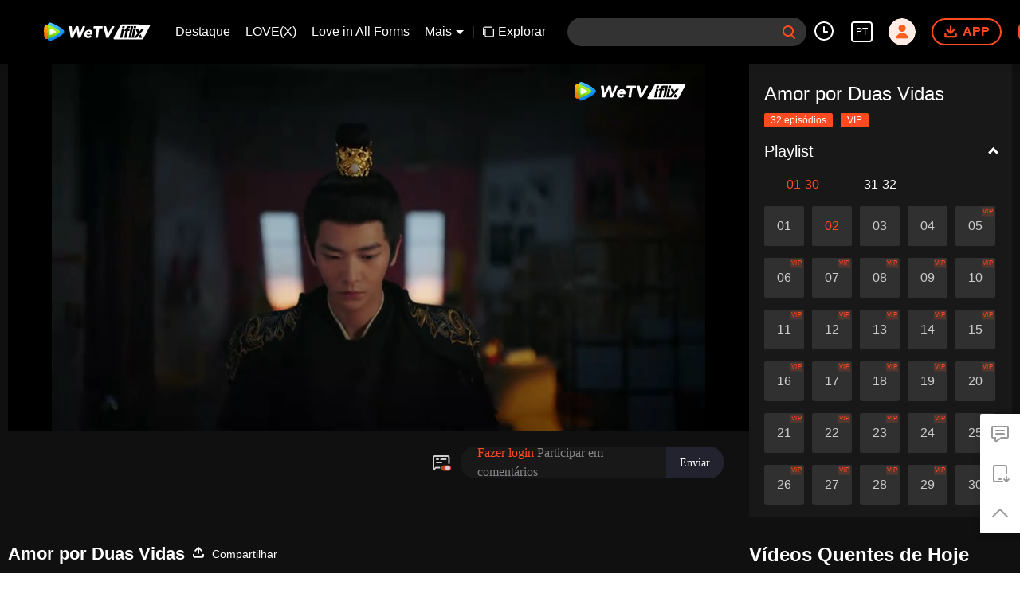

--- FILE ---
content_type: text/html; charset=utf-8
request_url: https://www.google.com/recaptcha/api2/aframe
body_size: 256
content:
<!DOCTYPE HTML><html><head><meta http-equiv="content-type" content="text/html; charset=UTF-8"></head><body><script nonce="S_ezbFi92sdhMiOPo5Kw0g">/** Anti-fraud and anti-abuse applications only. See google.com/recaptcha */ try{var clients={'sodar':'https://pagead2.googlesyndication.com/pagead/sodar?'};window.addEventListener("message",function(a){try{if(a.source===window.parent){var b=JSON.parse(a.data);var c=clients[b['id']];if(c){var d=document.createElement('img');d.src=c+b['params']+'&rc='+(localStorage.getItem("rc::a")?sessionStorage.getItem("rc::b"):"");window.document.body.appendChild(d);sessionStorage.setItem("rc::e",parseInt(sessionStorage.getItem("rc::e")||0)+1);localStorage.setItem("rc::h",'1769107438293');}}}catch(b){}});window.parent.postMessage("_grecaptcha_ready", "*");}catch(b){}</script></body></html>

--- FILE ---
content_type: text/plain
request_url: https://otheve.beacon.qq.com/analytics/v2_upload?appkey=0WEB08V45S4VMCK7
body_size: -44
content:
{"result": 200, "srcGatewayIp": "18.225.10.142", "serverTime": "1769107407374", "msg": "success"}

--- FILE ---
content_type: text/plain
request_url: https://otheve.beacon.qq.com/analytics/v2_upload?appkey=0WEB08V45S4VMCK7
body_size: -44
content:
{"result": 200, "srcGatewayIp": "18.225.10.142", "serverTime": "1769107407112", "msg": "success"}

--- FILE ---
content_type: text/plain
request_url: https://otheve.beacon.qq.com/analytics/v2_upload?appkey=0WEB0QEJW44KW5A5
body_size: -44
content:
{"result": 200, "srcGatewayIp": "18.225.10.142", "serverTime": "1769107426494", "msg": "success"}

--- FILE ---
content_type: application/javascript; charset=utf-8
request_url: https://vplay.iflix.com/getvinfo?charge=0&otype=json&defnpayver=0&spau=1&spaudio=1&spwm=1&sphls=1&host=www.iflix.com&refer=www.iflix.com&ehost=https%3A%2F%2Fwww.iflix.com%2Fpt%2Fplay%2Fjlgro9q9jpyrgwm-Amor%2520por%2520Duas%2520Vidas%2Fp00442u85ya-EP2%253A%2520Amor%2520por%2520Duas%2520Vidas&sphttps=1&encryptVer=9.2&cKey=XORQOvjGeKW1P81Orq2-LnCjnpPSOcr0cPTQtqIEzEul_f4uOmcjTHhOR8Go77I5OVFGjkFGx2rzCp7VHCeQghpn-ryZod2EiOyocnXY72bcZe6BkJKe-YPfiuFi5t2fmQvzr8RX-LA7FjOj-NmZhE-NjjawCzIHH6ORd8JBnDgsk_VKYDnwTGrhuLoxaemxuyx9-KN7KuuWUYWksGXkUJYnQqXKgvocvCDoQBrB3Ba0lGPW87uDrDf-qwrUrBzP1cbCH_Dc6YdgvXGup79wvackzS2ROB-ixIPt5RkuTvVFK8nSz4z05Mma37v6_IsdOZw3kLM185zkM5y9kdohlahO1oq7JecDPuC0JbgW1om4tUcSYW4ji_sATTRNgVF6W-Z3aKdHfbo70YMs9OYogpb4DqPPvM-oslCb1tN30owP2sDLAkqQ0vLz5H3-tKJFdLzp93GXdpNVSgcyozSZxhREpPyAtVkVQIO_H9rwZYTpb6Thys25BNl-TTrQHCvQ86oHnu9IaJ-p1UzSWsonAVmn4e4&clip=4&guid=9c61a57d4e1090ac3b9ca2a90fb01bcd&flowid=3fff90a9707b34108e8f133bd84661b4&platform=330201&sdtfrom=1016&appVer=2.8.40&unid=&auth_from=&auth_ext=&vid=p00442u85ya&defn=&fhdswitch=0&dtype=3&spsrt=2&tm=1769107414&lang_code=12&logintoken=&qimei=&spcaptiontype=1&cmd=2&country_code=153560&cid=jlgro9q9jpyrgwm&drm=0&multidrm=0&callback=getinfo_callback_411465
body_size: 19993
content:
getinfo_callback_411465({"dltype":3,"em":0,"exem":0,"fl":{"cnt":5,"fi":[{"sl":0,"id":321007,"name":"ld","lmt":0,"sb":0,"cname":"144P","br":0,"profile":4,"drm":0,"type":0,"video":1,"audio":1,"fs":5400166,"super":0,"hdr10enh":0,"sname":"ld","resolution":"144P","recommend":0,"vfps":0,"tvmsr_v2":0,"tvmsr_reason_code":4,"tvmsrlmt":0},{"sl":0,"id":321001,"name":"sd","lmt":0,"sb":0,"cname":"360P","br":0,"profile":4,"drm":0,"type":0,"video":1,"audio":1,"fs":11299149,"super":0,"hdr10enh":0,"sname":"sd","resolution":"360P","recommend":0,"vfps":0,"tvmsr_v2":0,"tvmsr_reason_code":4,"tvmsrlmt":0},{"sl":1,"id":323012,"name":"hd","lmt":0,"sb":0,"cname":"480P","br":68,"profile":4,"drm":0,"type":0,"video":21,"audio":1,"fs":26036535,"super":0,"hdr10enh":0,"sname":"hd","resolution":"480P","recommend":0,"vfps":0,"tvmsr_v2":1,"tvmsr_reason_code":0,"tvmsrlmt":0},{"sl":0,"id":321003,"name":"shd","lmt":0,"sb":0,"cname":"720P","br":0,"profile":4,"drm":0,"type":0,"video":1,"audio":1,"fs":41567239,"super":0,"hdr10enh":0,"sname":"shd","resolution":"720P","recommend":0,"vfps":0,"tvmsr_v2":1,"tvmsr_reason_code":0,"tvmsrlmt":1},{"sl":0,"id":321004,"name":"fhd","lmt":1,"sb":0,"cname":"1080P","br":0,"profile":4,"drm":0,"type":0,"video":1,"audio":1,"fs":74936063,"super":0,"hdr10enh":0,"sname":"fhd","resolution":"1080P","recommend":0,"vfps":0,"tvmsr_v2":0,"tvmsr_reason_code":4,"tvmsrlmt":0}],"strategyparam":{"maxbitrate":0,"bandwidthlevel":0}},"fp2p":1,"hs":0,"ls":0,"ip":"18.225.10.142","preview":369,"s":"o","sfl":{"cnt":10,"fi":[{"id":53715,"name":"Português","url":"https://cffaws.wetvinfo.com/svp_50125/[base64]/gzc_1000117_0b53jeadeaaawqagtjli7br42sodgjcqan2a.f36715.vtt.m3u8?ver=4","keyid":"p00442u85ya.53715","filename":"gzc_1000117_0b53jeadeaaawqagtjli7br42sodgjcqan2a.f36715.vtt","urlList":{"ui":[{"url":"https://cffaws.wetvinfo.com/svp_50125/[base64]/gzc_1000117_0b53jeadeaaawqagtjli7br42sodgjcqan2a.f36715.vtt.m3u8?ver=4"},{"url":"http://subtitle.wetvinfo.com/svp_50125/7Akxe0F9z7Id9EvzmchC7iM0r9-u7B5SisY8FwDCFjfEdv4VjBt49odxegXseVUp1I6Y80O45d-qCI6S8xi2rE5xmOn1ApuijqtN0LedykzF7OzfFBohZ-SAhV0AEm7Tt-OnzTXuR4XnKPzEt8R7IXLs_5iS7T7J/gzc_1000117_0b53jeadeaaawqagtjli7br42sodgjcqan2a.f36715.vtt.m3u8?ver=4"},{"url":"http://subtitle.tc.qq.com/svp_50125/7Akxe0F9z7Id9EvzmchC7iM0r9-u7B5SisY8FwDCFjfEdv4VjBt49odxegXseVUp1I6Y80O45d-qCI6S8xi2rE5xmOn1ApuijqtN0LedykzF7OzfFBohZ-SAhV0AEm7Tt-OnzTXuR4XnKPzEt8R7IXLs_5iS7T7J/gzc_1000117_0b53jeadeaaawqagtjli7br42sodgjcqan2a.f36715.vtt.m3u8?ver=4"}]},"lang":"PT","captionTopHPercent":86,"captionBottomHPercent":94,"selected":1,"langId":150,"fs":7689,"captionType":3,"subtitleScene":0},{"id":53103,"name":"Inglês","url":"https://cffaws.wetvinfo.com/svp_50125/[base64]/gzc_1000117_0b53jeadeaaawqagtjli7br42sodgjcqan2a.f897103.vtt.m3u8?ver=4","keyid":"p00442u85ya.53103","filename":"gzc_1000117_0b53jeadeaaawqagtjli7br42sodgjcqan2a.f897103.vtt","urlList":{"ui":[{"url":"https://cffaws.wetvinfo.com/svp_50125/[base64]/gzc_1000117_0b53jeadeaaawqagtjli7br42sodgjcqan2a.f897103.vtt.m3u8?ver=4"},{"url":"http://subtitle.wetvinfo.com/svp_50125/SS9dQoBcfAtmPJA9uGWtvDAo-q0v23d7h1xmTfzneMCX0Nw6e_KtokEA9x4n3Q8u3cOh7QPdhOXYRfUUQURoSA8mOKVoqHWJmAFe0NHLyQEXcFBX8kk5W-SLMhs3KkY_dJBAHSBB-7ujuNwiNW-erKo2QMYdPGiA/gzc_1000117_0b53jeadeaaawqagtjli7br42sodgjcqan2a.f897103.vtt.m3u8?ver=4"},{"url":"http://subtitle.tc.qq.com/svp_50125/SS9dQoBcfAtmPJA9uGWtvDAo-q0v23d7h1xmTfzneMCX0Nw6e_KtokEA9x4n3Q8u3cOh7QPdhOXYRfUUQURoSA8mOKVoqHWJmAFe0NHLyQEXcFBX8kk5W-SLMhs3KkY_dJBAHSBB-7ujuNwiNW-erKo2QMYdPGiA/gzc_1000117_0b53jeadeaaawqagtjli7br42sodgjcqan2a.f897103.vtt.m3u8?ver=4"}]},"lang":"EN","captionTopHPercent":86,"captionBottomHPercent":94,"langId":30,"fs":7446,"captionType":3,"subtitleScene":0},{"id":53106,"name":"Tailandês","url":"https://cffaws.wetvinfo.com/svp_50125/[base64]/gzc_1000117_0b53jeadeaaawqagtjli7br42sodgjcqan2a.f469106.vtt.m3u8?ver=4","keyid":"p00442u85ya.53106","filename":"gzc_1000117_0b53jeadeaaawqagtjli7br42sodgjcqan2a.f469106.vtt","urlList":{"ui":[{"url":"https://cffaws.wetvinfo.com/svp_50125/[base64]/gzc_1000117_0b53jeadeaaawqagtjli7br42sodgjcqan2a.f469106.vtt.m3u8?ver=4"},{"url":"http://subtitle.wetvinfo.com/svp_50125/nWLv-C1TKvWOCXt8ujNQZZWBSqnTe0tMsudFjycUJowDaKRPpS5WHR5zsmq4at6MuPHTXNz2ckEJPJSsUOlIbKjwlWRt980h7MYbxRtYMYqQ0Kji_aRHmclO6xElgrTH3sb90K9ZYfzUbEOfRs2jWYjK2me-D2CV/gzc_1000117_0b53jeadeaaawqagtjli7br42sodgjcqan2a.f469106.vtt.m3u8?ver=4"},{"url":"http://subtitle.tc.qq.com/svp_50125/nWLv-C1TKvWOCXt8ujNQZZWBSqnTe0tMsudFjycUJowDaKRPpS5WHR5zsmq4at6MuPHTXNz2ckEJPJSsUOlIbKjwlWRt980h7MYbxRtYMYqQ0Kji_aRHmclO6xElgrTH3sb90K9ZYfzUbEOfRs2jWYjK2me-D2CV/gzc_1000117_0b53jeadeaaawqagtjli7br42sodgjcqan2a.f469106.vtt.m3u8?ver=4"}]},"lang":"TH","captionTopHPercent":86,"captionBottomHPercent":94,"langId":60,"fs":11449,"captionType":3,"subtitleScene":0},{"id":53707,"name":"Vietnamita","url":"https://cffaws.wetvinfo.com/svp_50125/[base64]/gzc_1000117_0b53jeadeaaawqagtjli7br42sodgjcqan2a.f526707.vtt.m3u8?ver=4","keyid":"p00442u85ya.53707","filename":"gzc_1000117_0b53jeadeaaawqagtjli7br42sodgjcqan2a.f526707.vtt","urlList":{"ui":[{"url":"https://cffaws.wetvinfo.com/svp_50125/[base64]/gzc_1000117_0b53jeadeaaawqagtjli7br42sodgjcqan2a.f526707.vtt.m3u8?ver=4"},{"url":"http://subtitle.wetvinfo.com/svp_50125/geoHtgi-PyXQ_amKwnhWLIL9Br4DrfVtSkPisUoEjLpCWr7HOJFwEsROrS9Smjtc15-eE_xZRWXvTQ2laInQEGBNWViLaHG4mxmmwTVdEu3p4brcYW0xDgQ0iV25IRBKa-jqgvtBeFHk5JDVIsSq8YUz1Yo-DHQ5/gzc_1000117_0b53jeadeaaawqagtjli7br42sodgjcqan2a.f526707.vtt.m3u8?ver=4"},{"url":"http://subtitle.tc.qq.com/svp_50125/geoHtgi-PyXQ_amKwnhWLIL9Br4DrfVtSkPisUoEjLpCWr7HOJFwEsROrS9Smjtc15-eE_xZRWXvTQ2laInQEGBNWViLaHG4mxmmwTVdEu3p4brcYW0xDgQ0iV25IRBKa-jqgvtBeFHk5JDVIsSq8YUz1Yo-DHQ5/gzc_1000117_0b53jeadeaaawqagtjli7br42sodgjcqan2a.f526707.vtt.m3u8?ver=4"}]},"lang":"VI","captionTopHPercent":86,"captionBottomHPercent":94,"langId":70,"fs":8686,"captionType":3,"subtitleScene":0},{"id":53708,"name":"Indonésio","url":"https://cffaws.wetvinfo.com/svp_50125/[base64]/gzc_1000117_0b53jeadeaaawqagtjli7br42sodgjcqan2a.f180708.vtt.m3u8?ver=4","keyid":"p00442u85ya.53708","filename":"gzc_1000117_0b53jeadeaaawqagtjli7br42sodgjcqan2a.f180708.vtt","urlList":{"ui":[{"url":"https://cffaws.wetvinfo.com/svp_50125/[base64]/gzc_1000117_0b53jeadeaaawqagtjli7br42sodgjcqan2a.f180708.vtt.m3u8?ver=4"},{"url":"http://subtitle.wetvinfo.com/svp_50125/yk7IgDdlwonla_SCP7LqATmmcoSDvJzw_QiSs4akq5PTaHRXKbgrtUbmPsbLwxGMVgmtnpLvC0dyJdoM-Ub69OqzaBlKxNUp4WCogHHae59rcSkEy0jAfY_KphH0jUDDxtxRtJH2GonVZvqxhdGjZKNAkhANhDHq/gzc_1000117_0b53jeadeaaawqagtjli7br42sodgjcqan2a.f180708.vtt.m3u8?ver=4"},{"url":"http://subtitle.tc.qq.com/svp_50125/yk7IgDdlwonla_SCP7LqATmmcoSDvJzw_QiSs4akq5PTaHRXKbgrtUbmPsbLwxGMVgmtnpLvC0dyJdoM-Ub69OqzaBlKxNUp4WCogHHae59rcSkEy0jAfY_KphH0jUDDxtxRtJH2GonVZvqxhdGjZKNAkhANhDHq/gzc_1000117_0b53jeadeaaawqagtjli7br42sodgjcqan2a.f180708.vtt.m3u8?ver=4"}]},"lang":"ID","captionTopHPercent":86,"captionBottomHPercent":94,"langId":80,"fs":7285,"captionType":3,"subtitleScene":0},{"id":53710,"name":"Malaio","url":"https://cffaws.wetvinfo.com/svp_50125/[base64]/gzc_1000117_0b53jeadeaaawqagtjli7br42sodgjcqan2a.f937710.vtt.m3u8?ver=4","keyid":"p00442u85ya.53710","filename":"gzc_1000117_0b53jeadeaaawqagtjli7br42sodgjcqan2a.f937710.vtt","urlList":{"ui":[{"url":"https://cffaws.wetvinfo.com/svp_50125/[base64]/gzc_1000117_0b53jeadeaaawqagtjli7br42sodgjcqan2a.f937710.vtt.m3u8?ver=4"},{"url":"http://subtitle.wetvinfo.com/svp_50125/wJVPQQaYC0hTe76whZDWlvlpzikdGplGVmKJknrKs9g0b8Fu2S0OxIUrul4crRk2-hLsJEpNYufH4kdZCFr62lTUdYrUrJDjV9zURE_HFyffQCKRBMfHR4zCbILyBbMTeY6yoKFm1RmY93uSOfKIpZwD87rwF_q_/gzc_1000117_0b53jeadeaaawqagtjli7br42sodgjcqan2a.f937710.vtt.m3u8?ver=4"},{"url":"http://subtitle.tc.qq.com/svp_50125/wJVPQQaYC0hTe76whZDWlvlpzikdGplGVmKJknrKs9g0b8Fu2S0OxIUrul4crRk2-hLsJEpNYufH4kdZCFr62lTUdYrUrJDjV9zURE_HFyffQCKRBMfHR4zCbILyBbMTeY6yoKFm1RmY93uSOfKIpZwD87rwF_q_/gzc_1000117_0b53jeadeaaawqagtjli7br42sodgjcqan2a.f937710.vtt.m3u8?ver=4"}]},"lang":"MS","captionTopHPercent":86,"captionBottomHPercent":94,"langId":100,"fs":6759,"captionType":3,"subtitleScene":0},{"id":53112,"name":"Língua árabe","url":"https://cffaws.wetvinfo.com/svp_50125/[base64]/gzc_1000117_0b53jeadeaaawqagtjli7br42sodgjcqan2a.f654112.vtt.m3u8?ver=4","keyid":"p00442u85ya.53112","filename":"gzc_1000117_0b53jeadeaaawqagtjli7br42sodgjcqan2a.f654112.vtt","urlList":{"ui":[{"url":"https://cffaws.wetvinfo.com/svp_50125/[base64]/gzc_1000117_0b53jeadeaaawqagtjli7br42sodgjcqan2a.f654112.vtt.m3u8?ver=4"},{"url":"http://subtitle.wetvinfo.com/svp_50125/jOvbZYY-zwu0vkHy54id8SYnzABHc__ie8sYXcQpfYzySIxXavuWVjexRhscVA-n6GgVwE8srlJKmwbo1NmQQ6xgnsOhYdcfXMkEUOn1SRjkLRxuXexpVJS7NNBkssDQonkYOYFlXxgsJuCzCiLTuBPpNM4q1-iE/gzc_1000117_0b53jeadeaaawqagtjli7br42sodgjcqan2a.f654112.vtt.m3u8?ver=4"},{"url":"http://subtitle.tc.qq.com/svp_50125/jOvbZYY-zwu0vkHy54id8SYnzABHc__ie8sYXcQpfYzySIxXavuWVjexRhscVA-n6GgVwE8srlJKmwbo1NmQQ6xgnsOhYdcfXMkEUOn1SRjkLRxuXexpVJS7NNBkssDQonkYOYFlXxgsJuCzCiLTuBPpNM4q1-iE/gzc_1000117_0b53jeadeaaawqagtjli7br42sodgjcqan2a.f654112.vtt.m3u8?ver=4"}]},"lang":"AR","captionTopHPercent":86,"captionBottomHPercent":94,"langId":120,"fs":8539,"captionType":3,"subtitleScene":0},{"id":53713,"name":"Língua japonesa","url":"https://cffaws.wetvinfo.com/svp_50125/[base64]/gzc_1000117_0b53jeadeaaawqagtjli7br42sodgjcqan2a.f53713000.vtt.m3u8?ver=4","keyid":"p00442u85ya.53713","filename":"gzc_1000117_0b53jeadeaaawqagtjli7br42sodgjcqan2a.f53713000.vtt","urlList":{"ui":[{"url":"https://cffaws.wetvinfo.com/svp_50125/[base64]/gzc_1000117_0b53jeadeaaawqagtjli7br42sodgjcqan2a.f53713000.vtt.m3u8?ver=4"},{"url":"http://subtitle.wetvinfo.com/svp_50125/HcHEJyoDUkyWwh-IpIAa6VM-tiCy5ljIDnFTJg05CuZkQNfM7VVZl3WLWBEoznFt_SJSArMl-QSr3VpyyLfOK8y712NkZNktD9LSuGKhEpa2KfIsqCUeocBn7moUZyeboTYCik4K_Uclq9e_a7RCmRQWt3WhLa4Q/gzc_1000117_0b53jeadeaaawqagtjli7br42sodgjcqan2a.f53713000.vtt.m3u8?ver=4"},{"url":"http://subtitle.tc.qq.com/svp_50125/HcHEJyoDUkyWwh-IpIAa6VM-tiCy5ljIDnFTJg05CuZkQNfM7VVZl3WLWBEoznFt_SJSArMl-QSr3VpyyLfOK8y712NkZNktD9LSuGKhEpa2KfIsqCUeocBn7moUZyeboTYCik4K_Uclq9e_a7RCmRQWt3WhLa4Q/gzc_1000117_0b53jeadeaaawqagtjli7br42sodgjcqan2a.f53713000.vtt.m3u8?ver=4"}]},"lang":"JA","captionTopHPercent":86,"captionBottomHPercent":94,"langId":130,"fs":8124,"captionType":3,"subtitleScene":0},{"id":53114,"name":"Língua coreana","url":"https://cffaws.wetvinfo.com/svp_50125/[base64]/gzc_1000117_0b53jeadeaaawqagtjli7br42sodgjcqan2a.f502114.vtt.m3u8?ver=4","keyid":"p00442u85ya.53114","filename":"gzc_1000117_0b53jeadeaaawqagtjli7br42sodgjcqan2a.f502114.vtt","urlList":{"ui":[{"url":"https://cffaws.wetvinfo.com/svp_50125/[base64]/gzc_1000117_0b53jeadeaaawqagtjli7br42sodgjcqan2a.f502114.vtt.m3u8?ver=4"},{"url":"http://subtitle.wetvinfo.com/svp_50125/e-6KPf2DiNRnnSbstclryXttC47Afoxps6svtPZSrTT491XgtlCdxfd19tt5X0H8aXg8FvoXuSRqBHPH6KmCNlxVZuVhBfSqZFuept4IaMstyKhP55MaHGH7e7uulShaltE14gLqmA5FQsvYWrPiukTKvqjwZRs2/gzc_1000117_0b53jeadeaaawqagtjli7br42sodgjcqan2a.f502114.vtt.m3u8?ver=4"},{"url":"http://subtitle.tc.qq.com/svp_50125/e-6KPf2DiNRnnSbstclryXttC47Afoxps6svtPZSrTT491XgtlCdxfd19tt5X0H8aXg8FvoXuSRqBHPH6KmCNlxVZuVhBfSqZFuept4IaMstyKhP55MaHGH7e7uulShaltE14gLqmA5FQsvYWrPiukTKvqjwZRs2/gzc_1000117_0b53jeadeaaawqagtjli7br42sodgjcqan2a.f502114.vtt.m3u8?ver=4"}]},"lang":"KO","captionTopHPercent":86,"captionBottomHPercent":94,"langId":140,"fs":7867,"captionType":3,"subtitleScene":0},{"id":53116,"name":"Espanhol","url":"https://cffaws.wetvinfo.com/svp_50125/[base64]/gzc_1000117_0b53jeadeaaawqagtjli7br42sodgjcqan2a.f791116.vtt.m3u8?ver=4","keyid":"p00442u85ya.53116","filename":"gzc_1000117_0b53jeadeaaawqagtjli7br42sodgjcqan2a.f791116.vtt","urlList":{"ui":[{"url":"https://cffaws.wetvinfo.com/svp_50125/[base64]/gzc_1000117_0b53jeadeaaawqagtjli7br42sodgjcqan2a.f791116.vtt.m3u8?ver=4"},{"url":"http://subtitle.wetvinfo.com/svp_50125/bcaDssiH_QCejJk0WjoNRVgv70xTzwTWTZAQVETvnscJhIzDXDV5CsZUcoj-AmwbgjtkuY4wTNwxYy4I6Mj9xy5oBRf2xstwgZ_Mt3ZDcSCE8fb7n-qX_9P9Z75x4t9BC11akLljw07rzbmd7ZhSqWUc6w88HIW0/gzc_1000117_0b53jeadeaaawqagtjli7br42sodgjcqan2a.f791116.vtt.m3u8?ver=4"},{"url":"http://subtitle.tc.qq.com/svp_50125/bcaDssiH_QCejJk0WjoNRVgv70xTzwTWTZAQVETvnscJhIzDXDV5CsZUcoj-AmwbgjtkuY4wTNwxYy4I6Mj9xy5oBRf2xstwgZ_Mt3ZDcSCE8fb7n-qX_9P9Z75x4t9BC11akLljw07rzbmd7ZhSqWUc6w88HIW0/gzc_1000117_0b53jeadeaaawqagtjli7br42sodgjcqan2a.f791116.vtt.m3u8?ver=4"}]},"lang":"ES","captionTopHPercent":86,"captionBottomHPercent":94,"langId":160,"fs":7497,"captionType":3,"subtitleScene":0}],"url":"https://cffaws.wetvinfo.com/svp_50125/[base64]/gzc_1000117_0b53jeadeaaawqagtjli7br42sodgjcqan2a.f36715.vtt.m3u8?ver=4"},"tm":1769107418,"vl":{"cnt":1,"vi":[{"drm":0,"ch":0,"lnk":"p00442u85ya","ct":21600,"keyid":"p00442u85ya.323012","st":2,"logo":0,"ul":{"ui":[{"url":"https://cffaws.wetvinfo.com/svp_50125/[base64]/","vt":2657,"hls":{"pname":"gzc_1000117_0b53jeadeaaawqagtjli7br42sodgjcqan2a.f323012.ts.m3u8","pt":"gzc_1000117_0b53jeadeaaawqagtjli7br42sodgjcqan2a.f323012.ts.m3u8?ver=4","et":369}},{"url":"https://apd-vlive.apdcdn.tc.qq.com/wetvdefaultts.tc.qq.com/uwMRJfz-r5jAYaQXGdGnDNa47wxmj-p1Os_O5t_4amE/B_3k--xdVBUHYl1q0K2jODe7HMhuZ8c64n8H5ZY_pufQUUTHokelPakZ-ZqNJNQbnFEBJO4wAGsJQu4E6G8-jquAyJvVYJV606PdWkB25SYSCLaYrrNQ4rgrp376yH7mgjGYAMAWvvhGugSR-8QYrNcw/svp_50125/[base64]/","vt":2816,"hls":{"pname":"gzc_1000117_0b53jeadeaaawqagtjli7br42sodgjcqan2a.f323012.ts.m3u8","pt":"gzc_1000117_0b53jeadeaaawqagtjli7br42sodgjcqan2a.f323012.ts.m3u8?ver=4","et":369}}]},"wl":{"wi":[{"id":74,"x":24,"y":24,"w":149,"h":26,"a":100,"md5":"5c72281ef77e7b24fc7454bab1ac9329","url":"http://puui.qpic.cn/vpic/0/iflix_469_81.png/0","surl":"http://puui.qpic.cn/vpic/0/iflix_469_81.png/0","rw":486}]},"ai":{"name":"Chinês [Áudio Original]","sname":"ZH-CN","track":"ZH-CN"},"freeul":0,"td":"369.00","type":0,"vid":"p00442u85ya","videotype":1292,"fc":0,"fmd5":"bfac8f68dfe6ca4efbea8ee43ad2e614","fn":"gzc_1000117_0b53jeadeaaawqagtjli7br42sodgjcqan2a.f323012.ts","fps":"25.00","fs":26036535,"fst":5,"vr":0,"vst":2,"vh":486,"vw":864,"wh":1.7777778,"tie":0,"hevc":0,"iflag":0,"uptime":0,"fvideo":0,"cached":0,"fvpint":0,"swhdcp":0,"sshot":0,"mshot":0,"head":0,"tail":0,"headbegin":0,"tailend":0,"mst":0,"ti":"EP2: Amor por Duas Vidas","etime":21600,"ht":"0;0","dsb":0,"br":68,"share":1,"encryption":"8265898"}]},"login":0})

--- FILE ---
content_type: text/plain
request_url: https://cffaws.wetvinfo.com/svp_50125/013385780290D30604F89E09015BCD42ED725B51A8EBD4BAA2273196E22CF5BA609DB0B102E057D43985288A7730BAC33DC97CBEB7BF288B00C7D5DFEA62D0ECDC758DBC4AA3126960A7A3BF17C294CDE765A8F8001D66B3DEBE7C5853500FEDCCCC091ED81ECA5EC7C75FECE9AA58A8AD23BBB650DC5307CFEA3C9F234F825C75/gzc_1000117_0b53jeadeaaawqagtjli7br42sodgjcqan2a.f36715.vtt?ver=4
body_size: 2697
content:
WEBVTT

STYLE
::cue {
font-size: 1.06em;
font-weight: bold;
color: #ffffff;
}

1
00:00:00.224 --> 00:00:05.824 line:85%
=Amor Por Duas Vidas=

2
00:00:06.112 --> 00:00:07.741 line:85%
=EpisÃ³dio 2=

3
00:00:27.400 --> 00:00:28.400 line:85%
Que lugar Ã© este?

4
00:00:57.960 --> 00:01:00.320 line:80%
Eu pensei que a Princesa Xiangxiang
tinha sido deixada no deserto.

5
00:01:00.400 --> 00:01:02.000 line:85%
Por que ela apareceu aqui?

6
00:01:02.680 --> 00:01:03.400 line:85%
Sua Majestade.

7
00:01:03.800 --> 00:01:05.840 line:80%
Eu realmente mandei alguÃ©m
para deixÃ¡-la no deserto.

8
00:01:06.040 --> 00:01:07.320 line:85%
NÃ£o faÃ§o ideia de como ela voltou.

9
00:01:07.480 --> 00:01:09.480 line:80%
Nossa famÃ­lia Quan sempre
foi a Rainha.

10
00:01:09.960 --> 00:01:12.480 line:85%
Se nÃ£o fosse pela sua estupidez,

11
00:01:13.120 --> 00:01:15.280 line:85%
Fei'er jÃ¡ teria tomado o lugar.

12
00:01:15.800 --> 00:01:16.800 line:85%
NÃ£o fique brava, Tia.

13
00:01:19.200 --> 00:01:20.240 line:85%
Na minha opiniÃ£o,

14
00:01:20.680 --> 00:01:22.640 line:85%
ela deve ser uma falsa.

15
00:01:23.520 --> 00:01:26.120 line:85%
EntÃ£o por que nÃ£o jogamos junto?

16
00:01:41.840 --> 00:01:43.480 line:85%
Quem Ã© vocÃª? Por que estÃ¡ na minha casa?

17
00:01:47.760 --> 00:01:48.880 line:85%
Wang... Wang Zheng?

18
00:01:49.560 --> 00:01:50.960 line:85%
Por que vocÃª estÃ¡ aqui?

19
00:01:52.200 --> 00:01:53.360 line:85%
Algum tipo de surpresa para os fÃ£s?

20
00:01:55.360 --> 00:01:56.800 line:85%
Por que vocÃª me amarrou?

21
00:01:57.280 --> 00:01:58.920 line:85%
Eu quero que vocÃª seja minha Rainha.

22
00:01:59.360 --> 00:02:00.880 line:85%
O que vocÃª quer dizer?

23
00:02:06.400 --> 00:02:07.320 line:85%
Eu falei sÃ©rio.

24
00:02:09.240 --> 00:02:10.000 line:85%
Sua Majestade.

25
00:02:10.240 --> 00:02:11.960 line:85%
A Princesa Fei'er quer vÃª-lo.

26
00:02:13.000 --> 00:02:14.240 line:85%
Sua Majestade.

27
00:02:15.960 --> 00:02:16.680 line:85%
Sua Majestade.

28
00:02:17.760 --> 00:02:18.960 line:85%
EstÃ¡ bem, Fei'er.

29
00:02:19.920 --> 00:02:21.080 line:85%
(O que estÃ¡ acontecendo?)

30
00:02:21.840 --> 00:02:22.960 line:85%
(Voltei no tempo?)

31
00:02:22.960 --> 00:02:24.600 line:85%
VocÃª deve provar a sopa dos meus amigos de infÃ¢ncia.

32
00:02:29.400 --> 00:02:30.360 line:85%
Obrigada, Princesa Fei'er.

33
00:02:31.440 --> 00:02:33.200 line:85%
HÃ¡ mais alguma coisa?

34
00:02:33.840 --> 00:02:35.880 line:85%
Daqui a trÃªs dias serÃ¡ o aniversÃ¡rio da Rainha MÃ£e.

35
00:02:36.320 --> 00:02:38.680 line:85%
(Por que estÃ£o falando assim?)

36
00:02:38.680 --> 00:02:40.520 line:85%
Ela quer que a Rainha mostre truques tradicionais de Dongshan.

37
00:02:40.920 --> 00:02:43.640 line:85%
A Rainha tem praticado esses truques desde pequena.

38
00:02:44.160 --> 00:02:45.000 line:85%
Ela Ã© uma das melhores.

39
00:02:46.160 --> 00:02:46.960 line:85%
A Rainha MÃ£e

40
00:02:47.440 --> 00:02:49.280 line:85%
nÃ£o ficarÃ¡ desapontada daqui a trÃªs dias.

41
00:02:50.040 --> 00:02:51.560 line:85%
Vou me retirar agora, Vossa Majestade.

42
00:02:54.040 --> 00:02:54.440 line:85%
Huang Guo'er.

43
00:02:55.720 --> 00:02:57.120 line:85%
De agora em diante,

44
00:02:57.400 --> 00:02:58.280 line:85%
ninguÃ©m entra no meu palÃ¡cio de descanso

45
00:02:58.800 --> 00:02:59.720 line:85%
sem a minha permissÃ£o.

46
00:03:01.600 --> 00:03:02.160 line:85%
Sim.

47
00:03:03.880 --> 00:03:04.640 line:85%
(Finalmente.)

48
00:03:05.080 --> 00:03:05.960 line:85%
(Eu tambÃ©m devo ir embora.)

49
00:03:10.240 --> 00:03:10.760 line:85%
Cara.

50
00:03:11.440 --> 00:03:11.800 line:85%
NÃ£o.

51
00:03:12.360 --> 00:03:12.760 line:85%
Sua Majestade.

52
00:03:13.360 --> 00:03:14.640 line:85%
Eu vou embora se vocÃª nÃ£o precisar de mim.

53
00:03:15.160 --> 00:03:15.400 line:85%
Espere.

54
00:03:17.480 --> 00:03:18.800 line:80%
VocÃª Ã© minha Rainha.
Este Ã© o seu palÃ¡cio de descanso.

55
00:03:19.640 --> 00:03:20.600 line:85%
Para onde vocÃª vai?

56
00:03:22.160 --> 00:03:22.800 line:85%
Estou te dizendo.

57
00:03:23.200 --> 00:03:24.720 line:85%
Somos de dois mundos diferentes.

58
00:03:24.840 --> 00:03:26.040 line:85%
Vou chamar alguÃ©m

59
00:03:26.040 --> 00:03:27.240 line:85%
para selar a parede.

60
00:03:27.440 --> 00:03:28.800 line:85%
Vamos fingir que nada aconteceu.

61
00:03:29.480 --> 00:03:30.520 line:85%
Mas vocÃª tem que pagar o custo.

62
00:03:30.880 --> 00:03:31.240 line:85%
Pare.

63
00:03:32.600 --> 00:03:34.240 line:85%
Como a Rainha pode sair Ã  vontade?

64
00:03:35.960 --> 00:03:38.320 line:80%
Parecer com Wang Zheng
nÃ£o significa que vocÃª pode fazer qualquer coisa.

65
00:03:46.520 --> 00:03:47.520 line:85%
Para onde vocÃª estÃ¡ me levando?

66
00:03:47.560 --> 00:03:47.920 line:85%
Sua Majestade.

67
00:03:55.960 --> 00:03:57.400 line:85%
Este homem desobedeceu Ã  ordem de Sua Majestade

68
00:03:57.560 --> 00:03:58.560 line:85%
e tentou sair do palÃ¡cio.

69
00:03:58.680 --> 00:03:59.680 line:85%
Os guardas o pegaram.

70
00:04:00.880 --> 00:04:02.880 line:80%
O que devemos fazer
com ele, Sua Majestade?

71
00:04:03.240 --> 00:04:04.360 line:85%
Seja rÃ¡pido.

72
00:04:05.080 --> 00:04:05.440 line:85%
Sim.

73
00:04:06.760 --> 00:04:07.360 line:85%
Isso Ã© demais.

74
00:04:07.360 --> 00:04:08.240 line:85%
Isso Ã© realmente demais.

75
00:04:08.760 --> 00:04:09.640 line:85%
Isso Ã© necessÃ¡rio?

76
00:04:12.960 --> 00:04:13.360 line:85%
Atire.

77
00:04:35.040 --> 00:04:35.560 line:85%
Minha Rainha.

78
00:04:36.040 --> 00:04:36.600 line:85%
Hora de praticar.

79
00:04:37.520 --> 00:04:38.960 line:85%
Praticar o quÃª?

80
00:04:39.440 --> 00:04:40.360 line:85%
HÃ¡ muito a aprender

81
00:04:41.240 --> 00:04:43.360 line:85%
para ser minha Rainha.

82
00:04:44.960 --> 00:04:47.240 line:85%
A Rainha MÃ£e suspeita da sua identidade.

83
00:04:48.360 --> 00:04:49.040 line:85%
Isto Ã© um teste.

84
00:04:49.760 --> 00:04:52.160 line:85%
Qualquer um com olhos saberia que eu nÃ£o sou uma princesa.

85
00:04:52.600 --> 00:04:54.800 line:85%
A Princesa Xiangxiang Ã© famosa por sua Palma de Ferro.

86
00:04:55.200 --> 00:04:56.320 line:85%
Ela pode partir um tijolo ao meio com uma mÃ£o.

87
00:04:56.640 --> 00:04:57.400 line:85%
Depois de trÃªs dias,

88
00:04:57.720 --> 00:04:58.840 line:85%
serÃ¡ o aniversÃ¡rio da Rainha MÃ£e.

89
00:04:59.760 --> 00:05:01.280 line:85%
VocÃª tem que praticar muito,

90
00:05:01.640 --> 00:05:04.280 line:85%
se quiser continuar viva.

91
00:05:04.360 --> 00:05:06.720 line:85%
Eu nÃ£o acho que consigo fazer isso.

92
00:05:09.360 --> 00:05:11.400 line:85%
NÃ£o sÃ³ isso,

93
00:05:11.760 --> 00:05:12.720 line:85%
a princesa tambÃ©m pode

94
00:05:12.720 --> 00:05:14.040 line:85%
pegar castanhas do fogo.

95
00:05:15.400 --> 00:05:16.880 line:85%
A princesa Ã© uma acrobata?

96
00:05:18.960 --> 00:05:19.840 line:85%
O quÃª...?

97
00:05:20.520 --> 00:05:21.840 line:85%
Quebrar uma pedra no peito.

98
00:05:21.960 --> 00:05:23.520 line:85%
TambÃ©m Ã© um dos seus truques.

99
00:05:24.040 --> 00:05:25.600 line:85%
Ela deve ser uma mulher forte.

100
00:05:31.800 --> 00:05:33.080 line:85%
Minha Rainha

101
00:05:33.760 --> 00:05:35.480 line:85%
tem que sempre manter sua aparÃªncia.

102
00:05:44.290 --> 00:05:50.337 line:80%
â™ªTraÃ§os de tempo e espaÃ§o,
e galÃ¡xias esquecidasâ™ª

103
00:05:51.248 --> 00:05:57.321 line:85%
â™ªO tempo alterna nosso relacionamentoâ™ª

104
00:05:58.769 --> 00:06:02.114 line:85%
â™ªO mar de estrelas Ã© bonito e silenciosoâ™ª

105
00:06:02.224 --> 00:06:05.264 line:85%
â™ªA chuva toca a respiraÃ§Ã£oâ™ª

106
00:06:06.042 --> 00:06:08.803 line:85%
â™ªChegar perto de vocÃªâ™ª


--- FILE ---
content_type: text/plain
request_url: https://otheve.beacon.qq.com/analytics/v2_upload?appkey=0WEB08V45S4VMCK7
body_size: -44
content:
{"result": 200, "srcGatewayIp": "18.225.10.142", "serverTime": "1769107418635", "msg": "success"}

--- FILE ---
content_type: text/plain
request_url: https://svibeacon.onezapp.com/analytics/v2_upload?appkey=0WEB0NVZHO4NLDPH
body_size: 97
content:
{"result": 200, "srcGatewayIp": "18.225.10.142", "serverTime": "1769107410435", "msg": "success"}

--- FILE ---
content_type: text/plain
request_url: https://svibeacon.onezapp.com/analytics/v2_upload?appkey=0DOU0M38AT4C4UVD
body_size: 97
content:
{"result": 200, "srcGatewayIp": "18.225.10.142", "serverTime": "1769107417370", "msg": "success"}

--- FILE ---
content_type: application/javascript; charset=utf-8
request_url: https://fundingchoicesmessages.google.com/f/AGSKWxVUyeq8JRP1lCKPpBWAHBMN3TbxJ0WBmHwO2Ih3fqRV9_uwpOYTJeqdfcPHkAdrw3_DldCVQf96Caa80158jdrlWlzboemly7gSK7mEOed2hiJOWkZc2E5egLQbLGkBHyoP3eLPysfZkDVUuurToonawfWR-HoRwtKNcJ1Njck9luN1w_xZskHDFvLQ/_/adv-definitions-/forum_ad./468x60ad./Ad_Arub_/geo/ads.
body_size: -1848
content:
window['5ceeeb59-24dc-4fd7-830c-6e0936996b42'] = true;

--- FILE ---
content_type: text/plain
request_url: https://otheve.beacon.qq.com/analytics/v2_upload?appkey=0WEB0QEJW44KW5A5
body_size: -44
content:
{"result": 200, "srcGatewayIp": "18.225.10.142", "serverTime": "1769107418379", "msg": "success"}

--- FILE ---
content_type: text/plain
request_url: https://otheve.beacon.qq.com/analytics/v2_upload?appkey=0WEB08V45S4VMCK7
body_size: -44
content:
{"result": 200, "srcGatewayIp": "18.225.10.142", "serverTime": "1769107407135", "msg": "success"}

--- FILE ---
content_type: text/plain
request_url: https://otheve.beacon.qq.com/analytics/v2_upload?appkey=0WEB0QEJW44KW5A5
body_size: -44
content:
{"result": 200, "srcGatewayIp": "18.225.10.142", "serverTime": "1769107423251", "msg": "success"}

--- FILE ---
content_type: application/javascript; charset=utf-8
request_url: https://vplay.iflix.com/getvinfo?charge=0&otype=json&defnpayver=0&spau=1&spaudio=1&spwm=1&sphls=1&host=www.iflix.com&refer=www.iflix.com&ehost=https%3A%2F%2Fwww.iflix.com%2Fpt%2Fplay%2Fjlgro9q9jpyrgwm-Amor%2520por%2520Duas%2520Vidas%2Fp00442u85ya-EP2%253A%2520Amor%2520por%2520Duas%2520Vidas&sphttps=1&encryptVer=9.2&cKey=aCEeEswDNo21P81Orq2-LnCjnpPSOcr0cPTQtqIPzEul_f4uOmcjTHhOR8Go77I5OVFGjkFGx2rzCp7VHCeQghpn-ryZod2EiOyocnXY72bcZe6BkJKe-YPfiuFi5t2fmQvzr8RX-LA7FjOj-NmZhE-NjjawCzIHH6ORd8JBnDgsk_VKYDnwTGrhuLoxaemxuyx9-KN7KuuWUYWksGXkUJYnQqXKgvocvCDoQBrB3Ba0lGPW87uDrDf-qwrUrBzP1cbCH_Dc6YdgvXGup79wvackzS2ROB-ixIPt5RkuTvVFK8nSz4z05Mma37v6_IsdOZw3kLM185zkM5y9kdohlahO1oq7JecDPuC0JbgW1om4tUcSYW4ji_sATTRNgVF6W-Z3aKdHfbo70YMs9OYogpb4DqPOv5yytlDJ1YV01NlZ3pLNAkqQ0vLz5H3-tKJFdLzp93GXdpNVSgcyozSZxhREpPyAtVkVQIO_H9rwZYTpb6Thys25BNl-TTrQHCskOPYu0yBKvzrQmihHW4mhASZtl8c&clip=4&guid=9c61a57d4e1090ac3b9ca2a90fb01bcd&flowid=3fff90a9707b34108e8f133bd84661b4&platform=330201&sdtfrom=1016&appVer=2.8.40&unid=&auth_from=&auth_ext=&vid=p00442u85ya&defn=&fhdswitch=0&dtype=3&spsrt=2&tm=1769107421&lang_code=12&logintoken=&qimei=&spcaptiontype=1&cmd=2&country_code=153560&cid=jlgro9q9jpyrgwm&drm=0&multidrm=0&callback=getinfo_callback_412356
body_size: 20002
content:
getinfo_callback_412356({"dltype":3,"em":0,"exem":0,"fl":{"cnt":5,"fi":[{"sl":0,"id":321007,"name":"ld","lmt":0,"sb":0,"cname":"144P","br":0,"profile":4,"drm":0,"type":0,"video":1,"audio":1,"fs":5400166,"super":0,"hdr10enh":0,"sname":"ld","resolution":"144P","recommend":0,"vfps":0,"tvmsr_v2":0,"tvmsr_reason_code":4,"tvmsrlmt":0},{"sl":0,"id":321001,"name":"sd","lmt":0,"sb":0,"cname":"360P","br":0,"profile":4,"drm":0,"type":0,"video":1,"audio":1,"fs":11299149,"super":0,"hdr10enh":0,"sname":"sd","resolution":"360P","recommend":0,"vfps":0,"tvmsr_v2":0,"tvmsr_reason_code":4,"tvmsrlmt":0},{"sl":1,"id":323012,"name":"hd","lmt":0,"sb":0,"cname":"480P","br":68,"profile":4,"drm":0,"type":0,"video":21,"audio":1,"fs":26036535,"super":0,"hdr10enh":0,"sname":"hd","resolution":"480P","recommend":0,"vfps":0,"tvmsr_v2":1,"tvmsr_reason_code":0,"tvmsrlmt":0},{"sl":0,"id":321003,"name":"shd","lmt":0,"sb":0,"cname":"720P","br":0,"profile":4,"drm":0,"type":0,"video":1,"audio":1,"fs":41567239,"super":0,"hdr10enh":0,"sname":"shd","resolution":"720P","recommend":0,"vfps":0,"tvmsr_v2":1,"tvmsr_reason_code":0,"tvmsrlmt":1},{"sl":0,"id":321004,"name":"fhd","lmt":1,"sb":0,"cname":"1080P","br":0,"profile":4,"drm":0,"type":0,"video":1,"audio":1,"fs":74936063,"super":0,"hdr10enh":0,"sname":"fhd","resolution":"1080P","recommend":0,"vfps":0,"tvmsr_v2":0,"tvmsr_reason_code":4,"tvmsrlmt":0}],"strategyparam":{"maxbitrate":0,"bandwidthlevel":0}},"fp2p":1,"hs":0,"ls":0,"ip":"18.225.10.142","preview":369,"s":"o","sfl":{"cnt":10,"fi":[{"id":53715,"name":"Português","url":"https://cffaws.wetvinfo.com/svp_50125/[base64]/gzc_1000117_0b53jeadeaaawqagtjli7br42sodgjcqan2a.f36715.vtt.m3u8?ver=4","keyid":"p00442u85ya.53715","filename":"gzc_1000117_0b53jeadeaaawqagtjli7br42sodgjcqan2a.f36715.vtt","urlList":{"ui":[{"url":"https://cffaws.wetvinfo.com/svp_50125/[base64]/gzc_1000117_0b53jeadeaaawqagtjli7br42sodgjcqan2a.f36715.vtt.m3u8?ver=4"},{"url":"http://subtitle.wetvinfo.com/svp_50125/rBgjWm6C4Gw_S1C_vnkNWr3tbvguHmlFYAqwtRd9QsCplnDkoq24J1KhTvL-HUBgdLDiXY4fvpiP9CpD4ar-rSGf21rGuHKHTZpn4-QIz6s8EEyzQSuX7lLsakW1zGB4RgvfedCOYqGs1joDuGE_WJAc-E_mmzk0/gzc_1000117_0b53jeadeaaawqagtjli7br42sodgjcqan2a.f36715.vtt.m3u8?ver=4"},{"url":"http://subtitle.tc.qq.com/svp_50125/rBgjWm6C4Gw_S1C_vnkNWr3tbvguHmlFYAqwtRd9QsCplnDkoq24J1KhTvL-HUBgdLDiXY4fvpiP9CpD4ar-rSGf21rGuHKHTZpn4-QIz6s8EEyzQSuX7lLsakW1zGB4RgvfedCOYqGs1joDuGE_WJAc-E_mmzk0/gzc_1000117_0b53jeadeaaawqagtjli7br42sodgjcqan2a.f36715.vtt.m3u8?ver=4"}]},"lang":"PT","captionTopHPercent":86,"captionBottomHPercent":94,"selected":1,"langId":150,"fs":7689,"captionType":3,"subtitleScene":0},{"id":53103,"name":"Inglês","url":"https://cffaws.wetvinfo.com/svp_50125/[base64]/gzc_1000117_0b53jeadeaaawqagtjli7br42sodgjcqan2a.f897103.vtt.m3u8?ver=4","keyid":"p00442u85ya.53103","filename":"gzc_1000117_0b53jeadeaaawqagtjli7br42sodgjcqan2a.f897103.vtt","urlList":{"ui":[{"url":"https://cffaws.wetvinfo.com/svp_50125/[base64]/gzc_1000117_0b53jeadeaaawqagtjli7br42sodgjcqan2a.f897103.vtt.m3u8?ver=4"},{"url":"http://subtitle.wetvinfo.com/svp_50125/rVMRLcSlBqNKLihohM0deB04shsg6L6RhQyn5FFqtXTmnBNSz3oGY4KTnwjGDGxgpyNKgLvr-OhifSSFAJBNusEvrqSmvLH_88INDA6GNdNandWNJDDGIOUS1BEYvXSOluTyXDJ20W0yFp-Y6d9ktlNOFi0VtZa6/gzc_1000117_0b53jeadeaaawqagtjli7br42sodgjcqan2a.f897103.vtt.m3u8?ver=4"},{"url":"http://subtitle.tc.qq.com/svp_50125/rVMRLcSlBqNKLihohM0deB04shsg6L6RhQyn5FFqtXTmnBNSz3oGY4KTnwjGDGxgpyNKgLvr-OhifSSFAJBNusEvrqSmvLH_88INDA6GNdNandWNJDDGIOUS1BEYvXSOluTyXDJ20W0yFp-Y6d9ktlNOFi0VtZa6/gzc_1000117_0b53jeadeaaawqagtjli7br42sodgjcqan2a.f897103.vtt.m3u8?ver=4"}]},"lang":"EN","captionTopHPercent":86,"captionBottomHPercent":94,"langId":30,"fs":7446,"captionType":3,"subtitleScene":0},{"id":53106,"name":"Tailandês","url":"https://cffaws.wetvinfo.com/svp_50125/[base64]/gzc_1000117_0b53jeadeaaawqagtjli7br42sodgjcqan2a.f469106.vtt.m3u8?ver=4","keyid":"p00442u85ya.53106","filename":"gzc_1000117_0b53jeadeaaawqagtjli7br42sodgjcqan2a.f469106.vtt","urlList":{"ui":[{"url":"https://cffaws.wetvinfo.com/svp_50125/[base64]/gzc_1000117_0b53jeadeaaawqagtjli7br42sodgjcqan2a.f469106.vtt.m3u8?ver=4"},{"url":"http://subtitle.wetvinfo.com/svp_50125/Jsi2ZnVq7sfJAaW_Z1EeYGFaC59WSEDGjxvZ_oqHOS5Q-K2dFv97rg_19dMhhmcJxRNhTLSYxfAVZLxh4lwGMbxKXpTMhOJ5Gwlr20LipC6iRP8ge-x2xsbP1pv7T6Rg1Dq47H_WSbotXkJkM2jvwQkQXfPGnc03/gzc_1000117_0b53jeadeaaawqagtjli7br42sodgjcqan2a.f469106.vtt.m3u8?ver=4"},{"url":"http://subtitle.tc.qq.com/svp_50125/Jsi2ZnVq7sfJAaW_Z1EeYGFaC59WSEDGjxvZ_oqHOS5Q-K2dFv97rg_19dMhhmcJxRNhTLSYxfAVZLxh4lwGMbxKXpTMhOJ5Gwlr20LipC6iRP8ge-x2xsbP1pv7T6Rg1Dq47H_WSbotXkJkM2jvwQkQXfPGnc03/gzc_1000117_0b53jeadeaaawqagtjli7br42sodgjcqan2a.f469106.vtt.m3u8?ver=4"}]},"lang":"TH","captionTopHPercent":86,"captionBottomHPercent":94,"langId":60,"fs":11449,"captionType":3,"subtitleScene":0},{"id":53707,"name":"Vietnamita","url":"https://cffaws.wetvinfo.com/svp_50125/[base64]/gzc_1000117_0b53jeadeaaawqagtjli7br42sodgjcqan2a.f526707.vtt.m3u8?ver=4","keyid":"p00442u85ya.53707","filename":"gzc_1000117_0b53jeadeaaawqagtjli7br42sodgjcqan2a.f526707.vtt","urlList":{"ui":[{"url":"https://cffaws.wetvinfo.com/svp_50125/[base64]/gzc_1000117_0b53jeadeaaawqagtjli7br42sodgjcqan2a.f526707.vtt.m3u8?ver=4"},{"url":"http://subtitle.wetvinfo.com/svp_50125/eBOUEMDpRd5HmdtfEE5qNPnonGQry93geIDGjAjxgg_ooeMZcyc1YTFUnTDRp2RLa93MpqlcPW9ubrD8ea45d0hguYxGqIgmycOHEnQEJrklSLt9W8uRJE-9k0eluCW34Y3keRC81ecAQo9cSf2zr2D4m80qozuF/gzc_1000117_0b53jeadeaaawqagtjli7br42sodgjcqan2a.f526707.vtt.m3u8?ver=4"},{"url":"http://subtitle.tc.qq.com/svp_50125/eBOUEMDpRd5HmdtfEE5qNPnonGQry93geIDGjAjxgg_ooeMZcyc1YTFUnTDRp2RLa93MpqlcPW9ubrD8ea45d0hguYxGqIgmycOHEnQEJrklSLt9W8uRJE-9k0eluCW34Y3keRC81ecAQo9cSf2zr2D4m80qozuF/gzc_1000117_0b53jeadeaaawqagtjli7br42sodgjcqan2a.f526707.vtt.m3u8?ver=4"}]},"lang":"VI","captionTopHPercent":86,"captionBottomHPercent":94,"langId":70,"fs":8686,"captionType":3,"subtitleScene":0},{"id":53708,"name":"Indonésio","url":"https://cffaws.wetvinfo.com/svp_50125/[base64]/gzc_1000117_0b53jeadeaaawqagtjli7br42sodgjcqan2a.f180708.vtt.m3u8?ver=4","keyid":"p00442u85ya.53708","filename":"gzc_1000117_0b53jeadeaaawqagtjli7br42sodgjcqan2a.f180708.vtt","urlList":{"ui":[{"url":"https://cffaws.wetvinfo.com/svp_50125/[base64]/gzc_1000117_0b53jeadeaaawqagtjli7br42sodgjcqan2a.f180708.vtt.m3u8?ver=4"},{"url":"http://subtitle.wetvinfo.com/svp_50125/PemMusIrhnuOrvzSwLRGccOCuyDPda0YaDcpCo5XPsJtnvnFjCnNWbkP4Bis9IM0N32712_naQMnWt2hVMP3DJzfZ_c1friQbd_TBx2a9JjcB2P9iMl4E3TBe5ORxX3EjGXyfYZR1bYoIOaYjwlflBP7VcskDFJc/gzc_1000117_0b53jeadeaaawqagtjli7br42sodgjcqan2a.f180708.vtt.m3u8?ver=4"},{"url":"http://subtitle.tc.qq.com/svp_50125/PemMusIrhnuOrvzSwLRGccOCuyDPda0YaDcpCo5XPsJtnvnFjCnNWbkP4Bis9IM0N32712_naQMnWt2hVMP3DJzfZ_c1friQbd_TBx2a9JjcB2P9iMl4E3TBe5ORxX3EjGXyfYZR1bYoIOaYjwlflBP7VcskDFJc/gzc_1000117_0b53jeadeaaawqagtjli7br42sodgjcqan2a.f180708.vtt.m3u8?ver=4"}]},"lang":"ID","captionTopHPercent":86,"captionBottomHPercent":94,"langId":80,"fs":7285,"captionType":3,"subtitleScene":0},{"id":53710,"name":"Malaio","url":"https://cffaws.wetvinfo.com/svp_50125/[base64]/gzc_1000117_0b53jeadeaaawqagtjli7br42sodgjcqan2a.f937710.vtt.m3u8?ver=4","keyid":"p00442u85ya.53710","filename":"gzc_1000117_0b53jeadeaaawqagtjli7br42sodgjcqan2a.f937710.vtt","urlList":{"ui":[{"url":"https://cffaws.wetvinfo.com/svp_50125/[base64]/gzc_1000117_0b53jeadeaaawqagtjli7br42sodgjcqan2a.f937710.vtt.m3u8?ver=4"},{"url":"http://subtitle.wetvinfo.com/svp_50125/oBCSgnZk-ofvZlcPErXuXUG1I2UiQfoIEfqvudnM9KJY9DRqkYVoxrRejYos5lE1psFzULiyKM5CFiIpflvVzpUgDjiEVQfnY5bLz1mrGaP4xL4b4rhQR2IOWrOmVYeUvNOHPZiayjTML4dBb46N8Of_rFFKiCSm/gzc_1000117_0b53jeadeaaawqagtjli7br42sodgjcqan2a.f937710.vtt.m3u8?ver=4"},{"url":"http://subtitle.tc.qq.com/svp_50125/oBCSgnZk-ofvZlcPErXuXUG1I2UiQfoIEfqvudnM9KJY9DRqkYVoxrRejYos5lE1psFzULiyKM5CFiIpflvVzpUgDjiEVQfnY5bLz1mrGaP4xL4b4rhQR2IOWrOmVYeUvNOHPZiayjTML4dBb46N8Of_rFFKiCSm/gzc_1000117_0b53jeadeaaawqagtjli7br42sodgjcqan2a.f937710.vtt.m3u8?ver=4"}]},"lang":"MS","captionTopHPercent":86,"captionBottomHPercent":94,"langId":100,"fs":6759,"captionType":3,"subtitleScene":0},{"id":53112,"name":"Língua árabe","url":"https://cffaws.wetvinfo.com/svp_50125/[base64]/gzc_1000117_0b53jeadeaaawqagtjli7br42sodgjcqan2a.f654112.vtt.m3u8?ver=4","keyid":"p00442u85ya.53112","filename":"gzc_1000117_0b53jeadeaaawqagtjli7br42sodgjcqan2a.f654112.vtt","urlList":{"ui":[{"url":"https://cffaws.wetvinfo.com/svp_50125/[base64]/gzc_1000117_0b53jeadeaaawqagtjli7br42sodgjcqan2a.f654112.vtt.m3u8?ver=4"},{"url":"http://subtitle.wetvinfo.com/svp_50125/VtgaekiyeszUrzUcTC5eMGDOnJPv2CoiqXZlUYr_qzLOdX1Iy7eeQfml9N4IsTpf0wEY-DaP8U_v_7nQwhN_2WOnNXwV3GSKt8HIDiUWeRVKv3rK53ngC_OQwVm_8ojJ5FH5-y7lhGe039NrHOR3XQaS4laDcEwl/gzc_1000117_0b53jeadeaaawqagtjli7br42sodgjcqan2a.f654112.vtt.m3u8?ver=4"},{"url":"http://subtitle.tc.qq.com/svp_50125/VtgaekiyeszUrzUcTC5eMGDOnJPv2CoiqXZlUYr_qzLOdX1Iy7eeQfml9N4IsTpf0wEY-DaP8U_v_7nQwhN_2WOnNXwV3GSKt8HIDiUWeRVKv3rK53ngC_OQwVm_8ojJ5FH5-y7lhGe039NrHOR3XQaS4laDcEwl/gzc_1000117_0b53jeadeaaawqagtjli7br42sodgjcqan2a.f654112.vtt.m3u8?ver=4"}]},"lang":"AR","captionTopHPercent":86,"captionBottomHPercent":94,"langId":120,"fs":8539,"captionType":3,"subtitleScene":0},{"id":53713,"name":"Língua japonesa","url":"https://cffaws.wetvinfo.com/svp_50125/[base64]/gzc_1000117_0b53jeadeaaawqagtjli7br42sodgjcqan2a.f53713000.vtt.m3u8?ver=4","keyid":"p00442u85ya.53713","filename":"gzc_1000117_0b53jeadeaaawqagtjli7br42sodgjcqan2a.f53713000.vtt","urlList":{"ui":[{"url":"https://cffaws.wetvinfo.com/svp_50125/[base64]/gzc_1000117_0b53jeadeaaawqagtjli7br42sodgjcqan2a.f53713000.vtt.m3u8?ver=4"},{"url":"http://subtitle.wetvinfo.com/svp_50125/_FQFaUk89PtNQuNCEDnsEjP-M0gpU-AJaZ9RVedx40VCEVmZJ018JhS1N39KcDa8tqTxN9P2OVGA0V6GJTkNs8PeskgoyAVenIrcV2EcNYE7qDCK5ZHYAn4GP1u4jCKn-DwUO0vSnDe8TscYnSVK7gN8Waa0kuj7/gzc_1000117_0b53jeadeaaawqagtjli7br42sodgjcqan2a.f53713000.vtt.m3u8?ver=4"},{"url":"http://subtitle.tc.qq.com/svp_50125/_FQFaUk89PtNQuNCEDnsEjP-M0gpU-AJaZ9RVedx40VCEVmZJ018JhS1N39KcDa8tqTxN9P2OVGA0V6GJTkNs8PeskgoyAVenIrcV2EcNYE7qDCK5ZHYAn4GP1u4jCKn-DwUO0vSnDe8TscYnSVK7gN8Waa0kuj7/gzc_1000117_0b53jeadeaaawqagtjli7br42sodgjcqan2a.f53713000.vtt.m3u8?ver=4"}]},"lang":"JA","captionTopHPercent":86,"captionBottomHPercent":94,"langId":130,"fs":8124,"captionType":3,"subtitleScene":0},{"id":53114,"name":"Língua coreana","url":"https://cffaws.wetvinfo.com/svp_50125/[base64]/gzc_1000117_0b53jeadeaaawqagtjli7br42sodgjcqan2a.f502114.vtt.m3u8?ver=4","keyid":"p00442u85ya.53114","filename":"gzc_1000117_0b53jeadeaaawqagtjli7br42sodgjcqan2a.f502114.vtt","urlList":{"ui":[{"url":"https://cffaws.wetvinfo.com/svp_50125/[base64]/gzc_1000117_0b53jeadeaaawqagtjli7br42sodgjcqan2a.f502114.vtt.m3u8?ver=4"},{"url":"http://subtitle.wetvinfo.com/svp_50125/9OEJl0KhgVewzoe5qvzkfEVHjhcfVjpcnP-_46Zg5KypQnkaOaXCNozdp4HBrZpg-jPSMaJT2kr8hyZsR2_3uw2TKcKUrfZ31b7qDpK52T7g5Rnsz4dOLAtduE1XLht5qXDtHQorT_mYC-Sscku2S19236WcGHjm/gzc_1000117_0b53jeadeaaawqagtjli7br42sodgjcqan2a.f502114.vtt.m3u8?ver=4"},{"url":"http://subtitle.tc.qq.com/svp_50125/9OEJl0KhgVewzoe5qvzkfEVHjhcfVjpcnP-_46Zg5KypQnkaOaXCNozdp4HBrZpg-jPSMaJT2kr8hyZsR2_3uw2TKcKUrfZ31b7qDpK52T7g5Rnsz4dOLAtduE1XLht5qXDtHQorT_mYC-Sscku2S19236WcGHjm/gzc_1000117_0b53jeadeaaawqagtjli7br42sodgjcqan2a.f502114.vtt.m3u8?ver=4"}]},"lang":"KO","captionTopHPercent":86,"captionBottomHPercent":94,"langId":140,"fs":7867,"captionType":3,"subtitleScene":0},{"id":53116,"name":"Espanhol","url":"https://cffaws.wetvinfo.com/svp_50125/[base64]/gzc_1000117_0b53jeadeaaawqagtjli7br42sodgjcqan2a.f791116.vtt.m3u8?ver=4","keyid":"p00442u85ya.53116","filename":"gzc_1000117_0b53jeadeaaawqagtjli7br42sodgjcqan2a.f791116.vtt","urlList":{"ui":[{"url":"https://cffaws.wetvinfo.com/svp_50125/[base64]/gzc_1000117_0b53jeadeaaawqagtjli7br42sodgjcqan2a.f791116.vtt.m3u8?ver=4"},{"url":"http://subtitle.wetvinfo.com/svp_50125/XOnu_2NWb1scLzo4EU6dI7EDPdMUC3uPuLt1Fkn_bFYL73IvigqpnYMxKOLrgS-8a8GqmDJ1lcrhVZoql3wOD0c3XXRSppQjATj99IN05TnHwp4cCbuL0A6A3Vo2bvozdpe0OVyumr9gjFocuK2ZItlyYMfu7qzr/gzc_1000117_0b53jeadeaaawqagtjli7br42sodgjcqan2a.f791116.vtt.m3u8?ver=4"},{"url":"http://subtitle.tc.qq.com/svp_50125/XOnu_2NWb1scLzo4EU6dI7EDPdMUC3uPuLt1Fkn_bFYL73IvigqpnYMxKOLrgS-8a8GqmDJ1lcrhVZoql3wOD0c3XXRSppQjATj99IN05TnHwp4cCbuL0A6A3Vo2bvozdpe0OVyumr9gjFocuK2ZItlyYMfu7qzr/gzc_1000117_0b53jeadeaaawqagtjli7br42sodgjcqan2a.f791116.vtt.m3u8?ver=4"}]},"lang":"ES","captionTopHPercent":86,"captionBottomHPercent":94,"langId":160,"fs":7497,"captionType":3,"subtitleScene":0}],"url":"https://cffaws.wetvinfo.com/svp_50125/[base64]/gzc_1000117_0b53jeadeaaawqagtjli7br42sodgjcqan2a.f36715.vtt.m3u8?ver=4"},"tm":1769107423,"vl":{"cnt":1,"vi":[{"drm":0,"ch":0,"lnk":"p00442u85ya","ct":21600,"keyid":"p00442u85ya.323012","st":2,"logo":0,"ul":{"ui":[{"url":"https://cffaws.wetvinfo.com/svp_50125/[base64]/","vt":2657,"hls":{"pname":"gzc_1000117_0b53jeadeaaawqagtjli7br42sodgjcqan2a.f323012.ts.m3u8","pt":"gzc_1000117_0b53jeadeaaawqagtjli7br42sodgjcqan2a.f323012.ts.m3u8?ver=4","et":369}},{"url":"https://apd-vlive.apdcdn.tc.qq.com/wetvdefaultts.tc.qq.com/uwMRJfz-r5jAYaQXGdGnDNa47wxmj-p1Os_O5t_4amE/B_3k--xdVBUHYl1q0K2jODe7HMhuZ8c64n8H5ZY_pufQUUTHokelPakZ-ZqNJNQbnFEBJO4wAGsJQu4E6G8-jquAyJvVYJV606PdWkB25SYSCLaYrrNQ4rgrp376yH7mgjGYAMAWvvhGugSR-8QYrNcw/svp_50125/[base64]/","vt":2816,"hls":{"pname":"gzc_1000117_0b53jeadeaaawqagtjli7br42sodgjcqan2a.f323012.ts.m3u8","pt":"gzc_1000117_0b53jeadeaaawqagtjli7br42sodgjcqan2a.f323012.ts.m3u8?ver=4","et":369}}]},"wl":{"wi":[{"id":74,"x":24,"y":24,"w":149,"h":26,"a":100,"md5":"5c72281ef77e7b24fc7454bab1ac9329","url":"http://puui.qpic.cn/vpic/0/iflix_469_81.png/0","surl":"http://puui.qpic.cn/vpic/0/iflix_469_81.png/0","rw":486}]},"ai":{"name":"Chinês [Áudio Original]","sname":"ZH-CN","track":"ZH-CN"},"freeul":0,"td":"369.00","type":0,"vid":"p00442u85ya","videotype":1292,"fc":0,"fmd5":"bfac8f68dfe6ca4efbea8ee43ad2e614","fn":"gzc_1000117_0b53jeadeaaawqagtjli7br42sodgjcqan2a.f323012.ts","fps":"25.00","fs":26036535,"fst":5,"vr":0,"vst":2,"vh":486,"vw":864,"wh":1.7777778,"tie":0,"hevc":0,"iflag":0,"uptime":0,"fvideo":0,"cached":0,"fvpint":0,"swhdcp":0,"sshot":0,"mshot":0,"head":0,"tail":0,"headbegin":0,"tailend":0,"mst":0,"ti":"EP2: Amor por Duas Vidas","etime":21600,"ht":"0;0","dsb":0,"br":68,"share":1,"encryption":"8265898"}]},"login":0})

--- FILE ---
content_type: text/plain
request_url: https://svibeacon.onezapp.com/analytics/v2_upload?appkey=0DOU0M38AT4C4UVD
body_size: 97
content:
{"result": 200, "srcGatewayIp": "18.225.10.142", "serverTime": "1769107426154", "msg": "success"}

--- FILE ---
content_type: text/plain
request_url: https://otheve.beacon.qq.com/analytics/v2_upload?appkey=0WEB0QEJW44KW5A5
body_size: -44
content:
{"result": 200, "srcGatewayIp": "18.225.10.142", "serverTime": "1769107418242", "msg": "success"}

--- FILE ---
content_type: text/plain
request_url: https://svibeacon.onezapp.com/analytics/v2_upload?appkey=0DOU0M38AT4C4UVD
body_size: 97
content:
{"result": 200, "srcGatewayIp": "18.225.10.142", "serverTime": "1769107417371", "msg": "success"}

--- FILE ---
content_type: text/plain; charset=UTF-8
request_url: https://securepubads.g.doubleclick.net/gampad/ads?pvsid=2382192910460053&correlator=2231690788664348&eid=31096374%2C83321072&output=ldjh&gdfp_req=1&vrg=202601200101&ptt=17&impl=fifs&gdpr=0&iu_parts=21863911825%2Cweb-top-banner&enc_prev_ius=%2F0%2F1&prev_iu_szs=270x84&ifi=1&didk=1541782450&dids=play-banner-ad&adfs=2150232415&sfv=1-0-45&eri=1&sc=1&cookie_enabled=1&abxe=1&dt=1769107436891&lmt=1769107436&adxs=959&adys=80&biw=1280&bih=720&scr_x=0&scr_y=0&btvi=0&ucis=1&oid=2&u_his=2&u_h=720&u_w=1280&u_ah=720&u_aw=1280&u_cd=24&u_sd=1&dmc=1&bc=31&nvt=1&uas=3&url=https%3A%2F%2Fwww.iflix.com%2Fpt%2Fplay%2Fjlgro9q9jpyrgwm-Amor%2520por%2520Duas%2520Vidas%2Fp00442u85ya-EP2%253A%2520Amor%2520por%2520Duas%2520Vidas&vis=1&psz=330x569&msz=270x0&fws=4&ohw=270&a3p=EhgKCzIxODYzOTExODI1EgAYi-qUuL4zSAE.&dlt=1769107400267&idt=34224&cust_params=vuid%3D%26cid%3D%26vid%3Dp00442u85ya%26uid2%3D&adks=3396326031&frm=20&eoidce=1&pgls=CAk.
body_size: -808
content:
{"/21863911825/web-top-banner":["html",0,null,null,0,60,234,1,0,null,null,null,null,[["ID=b96ef50d644f2e7a:T=1769107437:RT=1769107437:S=ALNI_MbzAJI4F_tYw040_6HBGcrpVlxSAg",1802803437,"/","iflix.com",1],["UID=0000132dd230285c:T=1769107437:RT=1769107437:S=ALNI_MYwx6nUa25mi3M3pEFJG4exY6gjXg",1802803437,"/","iflix.com",2]],null,null,null,null,null,null,null,null,null,null,null,0,[676982961],null,null,null,null,null,"AOrYGslXqzWxZnMwa10HhsoG5C0a","CM6Q6uLmn5IDFSX6GAIdzEY8ug",null,null,null,null,null,null,null,null,null,null,null,null,null,null,"1",null,null,null,null,null,null,null,null,null,null,null,"[base64]",null,null,null,null,null,null,[["ID=ceff3ef8759ea461:T=1769107437:RT=1769107437:S=AA-AfjZoFiwBiF0MWYTiZo7rsclU",1784659437,"/","iflix.com"]],null,null,null,null,null,["en","Advertisement","3rd party ad content","Continue reading"]]}



--- FILE ---
content_type: text/plain
request_url: https://otheve.beacon.qq.com/analytics/v2_upload?appkey=0WEB0QEJW44KW5A5
body_size: -44
content:
{"result": 200, "srcGatewayIp": "18.225.10.142", "serverTime": "1769107423915", "msg": "success"}

--- FILE ---
content_type: text/plain
request_url: https://otheve.beacon.qq.com/analytics/v2_upload?appkey=0WEB0QEJW44KW5A5
body_size: -44
content:
{"result": 200, "srcGatewayIp": "18.225.10.142", "serverTime": "1769107418249", "msg": "success"}

--- FILE ---
content_type: text/plain
request_url: https://svibeacon.onezapp.com/analytics/v2_upload?appkey=0DOU0M38AT4C4UVD
body_size: 97
content:
{"result": 200, "srcGatewayIp": "18.225.10.142", "serverTime": "1769107435594", "msg": "success"}

--- FILE ---
content_type: text/plain
request_url: https://svibeacon.onezapp.com/analytics/v2_upload?appkey=0WEB0NVZHO4NLDPH
body_size: 97
content:
{"result": 200, "srcGatewayIp": "18.225.10.142", "serverTime": "1769107410432", "msg": "success"}

--- FILE ---
content_type: text/plain
request_url: https://otheve.beacon.qq.com/analytics/v2_upload?appkey=0WEB0QEJW44KW5A5
body_size: -44
content:
{"result": 200, "srcGatewayIp": "18.225.10.142", "serverTime": "1769107425534", "msg": "success"}